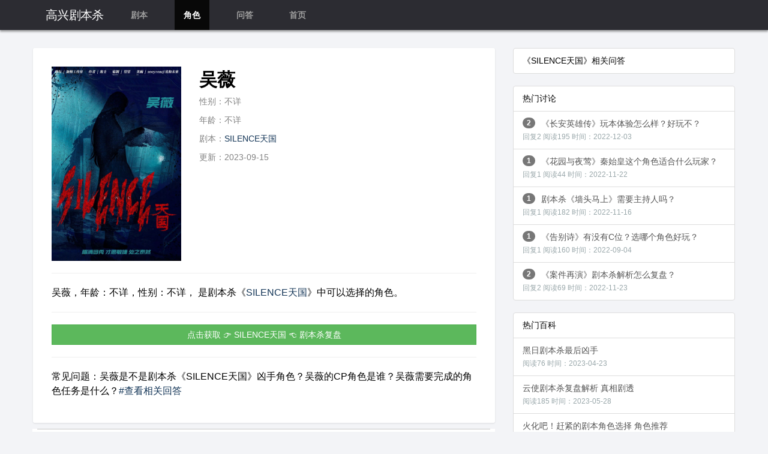

--- FILE ---
content_type: text/html
request_url: http://www.gaoxingti.com/jbs/18165.html
body_size: 5458
content:

<!doctype html>
<html>
<head>
<meta charset="utf-8" />
<meta http-equiv="Content-Language" content="zh-cn">
<meta http-equiv="X-UA-Compatible" content="IE=edge,chrome=1">
<meta name="viewport" content="width=device-width, initial-scale=1,user-scalable=no">
<meta name="applicable-device" content="pc,mobile">
<title>吴薇_SILENCE天国_凶手_任务_CP_情感线_角色海报 - 剧本杀复盘</title>
<meta name="keywords" content="吴薇,SILENCE天国剧本杀角色吴薇,SILENCE天国剧本杀复盘" />
<meta name="description" content="吴薇，年龄：不详，性别：不详， 是剧本杀《SILENCE天国》中可以选择的角色。" />
<link rel="stylesheet" type="text/css" href="https://apps.bdimg.com/libs/bootstrap/3.3.0/css/bootstrap.min.css">
<link rel="stylesheet" type="text/css" href="http://7cdn.zhaoshula.com/gaox/css/wq-style.css" >
<link rel="stylesheet" type="text/css" href="http://7cdn.zhaoshula.com/gaox/css/xgjs.css" >
<link rel="stylesheet" type="text/css" href="https://apps.bdimg.com/libs/fontawesome/4.2.0/css/font-awesome.min.css">
<script type="text/javascript" src="http://7cdn.zhaoshula.com/gaox/css/wq-in.js" autoload="true" core="https://cdn.staticfile.org/jquery/3.5.1/jquery.min.js"></script>
<script src="http://7cdn.zhaoshula.com/gaox/js/lozad.min.js"></script>
<meta name="mobile-agent"  content="format=xhtml; url=http://www.gaoxingti.com/jbs/18165.html" >
<meta name="mobile-agent"  content="format=html5; url=http://www.gaoxingti.com/jbs/18165.html" >
<meta name="mobile-agent" content="format=wml; url=http://www.gaoxingti.com/jbs/18165.html"/>
<link rel="alternate" media="only screen and(max-width: 640px)" href="http://www.gaoxingti.com/jbs/18165.html" >
<link rel="canonical" href="http://www.gaoxingti.com/jbs/18165.html" />
	<meta property="bytedance:published_time" content="2023-09-15T10:21:48+08:00" />
	<meta property="bytedance:lrDate_time" content="2023-09-15T10:21:48+08:00" />
	<meta property="bytedance:updated_time" content="2023-09-15T10:21:48+08:00" />
	<script type="application/ld+json">
	   { 
			"@context": "https://ziyuan.baidu.com/contexts/cambrian.jsonld",
			"@id": "http://www.gaoxingti.com/jbs/18165.html",
			"title": "吴薇_SILENCE天国_凶手_任务_CP_情感线_角色海报 - 剧本杀复盘",
			"images": ["http://zsimg.zhaoshula.com/uploads/jbs3/y1694676105416.jpg"],
			"description": "吴薇，年龄：不详，性别：不详， 是剧本杀《SILENCE天国》中可以选择的角色。",
			"pubDate": "2023-09-15T10:21:48",
			"upDate": "2023-09-15T10:21:48",
			"lrDate": "2023-09-15T10:21:48"
		}
	</script>

</head>
<body>

<nav class="navbar navbar-inverse navbar-fixed-top affix" role="navigation">
    <div class="container">
        <div class="navbar-header">
            
            <a class="navbar-brand" href="http://www.gaoxingti.com/">高兴剧本杀</a>
            <ul class="nav navbar-nav">
                
                <li class="col-md-3 col-xs-4 "><a href="http://www.gaoxingti.com/jbs/" class="font-white">剧本</a></li>
				<li class="col-md-3 col-xs-4 active"><a href="http://www.gaoxingti.com/lib/" class="font-white">角色</a></li>
                <li class="col-md-3 col-xs-4 "><a href="http://www.gaoxingti.com/qa/" class="font-white">问答</a></li>
				<li class="col-md-3 col-xs-0 hidden-xs "><a href="http://www.gaoxingti.com/" class="font-white">首页</a></li>
            </ul>
        </div>
        
    </div>
</nav>        


<div class="container">
<script type="text/javascript" src="http://7cdn.zhaoshula.com/gaox/css/wq-detail.js"></script>



    <div class="row">
        <div class="col-md-8 col-xs-12">

            <div class="whiteBlock">
                <div class="row">
                    <div class="col-md-4 col-xs-6">
                        <img class="img-responsive center-block" src="http://zsimg.zhaoshula.com/uploads/jbs3/y1694676105416.jpg" alt="SILENCE天国剧本杀角色：吴薇" title="SILENCE天国剧本杀角色：吴薇" />
                    </div>
                    <div class="col-md-8 col-xs-6 jstitle">
                        <h1>吴薇</h1>
                        <p class="cus-color-hui">性别：不详</p>
                        <p class="cus-color-hui">年龄：不详</p>
						<p class="cus-color-hui">剧本：<a href="http://www.gaoxingti.com/jbs/2710.html">SILENCE天国</a></p>
                        <p class="cus-color-hui">更新：2023-09-15</p>
						
                    </div>
                </div>
				<hr>
				<div class="jsmiaoshu"><p>吴薇，年龄：不详，性别：不详， 是剧本杀《<a href="http://www.gaoxingti.com/jbs/2710.html">SILENCE天国</a>》中可以选择的角色。</p></div>
                <hr>



                <div class="row">
                    <div class="col-md-12">
                       <a href="http://1017.jbsjx.net/?name=SILENCE天国" class="btn btn-success" style="width: 100%;"  rel="nofollow" >点击获取&nbsp;👉&nbsp;SILENCE天国&nbsp;👈&nbsp;剧本杀复盘</a>
                    </div>
                </div>
                 
				<hr>
				<div class="jsmiaoshu"><p>常见问题：吴薇是不是剧本杀《SILENCE天国》凶手角色？吴薇的CP角色是谁？吴薇需要完成的角色任务是什么？<a href="#xgwt">#查看相关回答</a></p></div>

            </div>




	<section class="M_C" oncontextmenu="return false">
      <div class="M_CA">
         <div class="M_CB">
            <h2 class="M_CC">剧本杀《<a href="http://www.gaoxingti.com/jbs/2710.html">SILENCE天国</a>》全部角色海报</h2>
         </div>
      </div>
      <div>
         <ul class="M_D">
		 	  

					<li class='M_E'><a class='M_EA' href='/jbs/18161.html'><span class='M_EB'><img src='http://7cdn.zhaoshula.com/all/jzz.jpg' data-src='http://zsimg.zhaoshula.com/uploads/jbs3/d1694676082142.jpg' referrerpolicy='no-referrer' alt='余贺' title='《SILENCE天国》角色余贺' ></span></a></li><li class='M_E'><a class='M_EA' href='/jbs/18165.html'><span class='M_EB'><img src='http://7cdn.zhaoshula.com/all/jzz.jpg' data-src='http://zsimg.zhaoshula.com/uploads/jbs3/y1694676105416.jpg' referrerpolicy='no-referrer' alt='吴薇' title='《SILENCE天国》角色吴薇' ></span></a></li><li class='M_E'><a class='M_EA' href='/jbs/18164.html'><span class='M_EB'><img src='http://7cdn.zhaoshula.com/all/jzz.jpg' data-src='http://zsimg.zhaoshula.com/uploads/jbs3/u1694676099352.jpg' referrerpolicy='no-referrer' alt='曼华' title='《SILENCE天国》角色曼华' ></span></a></li><li class='M_E'><a class='M_EA' href='/jbs/18163.html'><span class='M_EB'><img src='http://7cdn.zhaoshula.com/all/jzz.jpg' data-src='http://zsimg.zhaoshula.com/uploads/jbs3/a1694676093575.jpg' referrerpolicy='no-referrer' alt='阑意' title='《SILENCE天国》角色阑意' ></span></a></li><li class='M_E'><a class='M_EA' href='/jbs/18160.html'><span class='M_EB'><img src='http://7cdn.zhaoshula.com/all/jzz.jpg' data-src='http://zsimg.zhaoshula.com/uploads/jbs3/h1694676075808.jpg' referrerpolicy='no-referrer' alt='屠恒' title='《SILENCE天国》角色屠恒' ></span></a></li><li class='M_E'><a class='M_EA' href='/jbs/18162.html'><span class='M_EB'><img src='http://7cdn.zhaoshula.com/all/jzz.jpg' data-src='http://zsimg.zhaoshula.com/uploads/jbs3/k1694676088085.jpg' referrerpolicy='no-referrer' alt='欧石楠' title='《SILENCE天国》角色欧石楠' ></span></a></li>

  
			</ul>
      </div>
   </section>





<div style="margin-bottom: 10px;width: 66.66666667%;"><img src="http://7cdn.zhaoshula.com/bn001.jpg" data-loaded="true" style="width: 150%;"></div>




            <div class="comments" id="xgwt">


					



					<div class='comment'><div class='row cus-margin-bottom-10'><div class='col-md-10 col-xs-10'><a href='http://www.gaoxingti.com/jbs/19052.html' title='SILENCE天国剧本杀复盘解析 真相剧透'><b style='color: #777777;font-size: 16px;'>SILENCE天国剧本杀复盘解析 真相剧透</b></a></div></div><div class='row'><div class='col-md-12 col-xs-12'><div class='comment_content'>《SILENCE天国》剧本杀游戏。它是一款由新蜂工作室发行的硬核、推理、密室、还原、本格类型的剧本杀游戏，适合6名玩家参与，其中3名男性和3名女性。根据参考游戏时长，预计体验时间为4-5小时。
《SI…………</div><div class='comment_createtime cus-color-hui'>阅读10&nbsp;时间：2023-10-08</div></div></div></div><div class='comment'><div class='row cus-margin-bottom-10'><div class='col-md-10 col-xs-10'><a href='http://www.gaoxingti.com/jbs/19051.html' title='SILENCE天国剧本角色分析 好玩的角色'><b style='color: #777777;font-size: 16px;'>SILENCE天国剧本角色分析 好玩的角色</b></a></div></div><div class='row'><div class='col-md-12 col-xs-12'><div class='comment_content'>哇塞！大家好，我是剧本女孩，今天给大家带来的是一款让你根本停不下来的超酷剧本杀游戏——《SILENCE天国》！这个游戏简直就是硬核推理密室的代名词，小伙伴们准备好迎接刺激的挑战了吗？
首先，我们来看看…………</div><div class='comment_createtime cus-color-hui'>阅读120&nbsp;时间：2023-10-08</div></div></div></div><div class='comment'><div class='row cus-margin-bottom-10'><div class='col-md-10 col-xs-10'><a href='http://www.gaoxingti.com/jbs/19050.html' title='剧本杀SILENCE天国案件复盘 剧透答案'><b style='color: #777777;font-size: 16px;'>剧本杀SILENCE天国案件复盘 剧透答案</b></a></div></div><div class='row'><div class='col-md-12 col-xs-12'><div class='comment_content'>哼哼，大家好，我是剧本女孩！今天要给大家带来一款刺激又神秘的剧本杀游戏——《SILENCE天国》。这个案件复盘测评，小编将用口吻鲜明的探险姐妹风格，为大家揭开这个充满推理和硬核要素的密室之谜。
首先，…………</div><div class='comment_createtime cus-color-hui'>阅读142&nbsp;时间：2023-10-08</div></div></div></div>


					
					
            
			



			






            </div>


          

        </div>


        <div class="col-md-4 col-xs-0 hidden-xs">

           

                <div class="list-group" >
                    <li class="list-group-item">《SILENCE天国》相关问答</li>

							
						

						

					



                </div>






			 <div class="list-group" >
                    <li class="list-group-item">热门讨论</li>

							

						<a href='http://www.gaoxingti.com/qa/4203.html' class='list-group-item overflow-hidden' title='《长安英雄传》玩本体验怎么样？好玩不？'><span class='badge' style='float: left;margin-right: 10px;'>2</span>《长安英雄传》玩本体验怎么样？好玩不？<br><span style='font-size: 12px;color: #9aa8ab'>回复2&nbsp;</span><span style='font-size: 12px;color: #9aa8ab'>阅读195&nbsp;</span><span style='font-size: 12px;color: #9aa8ab'>时间：2022-12-03</span></a><a href='http://www.gaoxingti.com/qa/4012.html' class='list-group-item overflow-hidden' title='《花园与夜莺》秦始皇这个角色适合什么玩家？'><span class='badge' style='float: left;margin-right: 10px;'>1</span>《花园与夜莺》秦始皇这个角色适合什么玩家？<br><span style='font-size: 12px;color: #9aa8ab'>回复1&nbsp;</span><span style='font-size: 12px;color: #9aa8ab'>阅读44&nbsp;</span><span style='font-size: 12px;color: #9aa8ab'>时间：2022-11-22</span></a><a href='http://www.gaoxingti.com/qa/3932.html' class='list-group-item overflow-hidden' title='剧本杀《墙头马上》需要主持人吗？'><span class='badge' style='float: left;margin-right: 10px;'>1</span>剧本杀《墙头马上》需要主持人吗？<br><span style='font-size: 12px;color: #9aa8ab'>回复1&nbsp;</span><span style='font-size: 12px;color: #9aa8ab'>阅读182&nbsp;</span><span style='font-size: 12px;color: #9aa8ab'>时间：2022-11-16</span></a><a href='http://www.gaoxingti.com/qa/3825.html' class='list-group-item overflow-hidden' title='《告别诗》有没有C位？选哪个角色好玩？'><span class='badge' style='float: left;margin-right: 10px;'>1</span>《告别诗》有没有C位？选哪个角色好玩？<br><span style='font-size: 12px;color: #9aa8ab'>回复1&nbsp;</span><span style='font-size: 12px;color: #9aa8ab'>阅读160&nbsp;</span><span style='font-size: 12px;color: #9aa8ab'>时间：2022-09-04</span></a><a href='http://www.gaoxingti.com/qa/4081.html' class='list-group-item overflow-hidden' title='《案件再演》剧本杀解析怎么复盘？'><span class='badge' style='float: left;margin-right: 10px;'>2</span>《案件再演》剧本杀解析怎么复盘？<br><span style='font-size: 12px;color: #9aa8ab'>回复2&nbsp;</span><span style='font-size: 12px;color: #9aa8ab'>阅读69&nbsp;</span><span style='font-size: 12px;color: #9aa8ab'>时间：2022-11-23</span></a>

					



                </div>
				<div class="list-group" >
                    <li class="list-group-item">热门百科</li>

							

						<a href='http://www.gaoxingti.com/jbs/13215.html' class='list-group-item overflow-hidden' title='黑日剧本杀最后凶手'>黑日剧本杀最后凶手<br><span style='font-size: 12px;color: #9aa8ab'>阅读76&nbsp;</span><span style='font-size: 12px;color: #9aa8ab'>时间：2023-04-23</span></a><a href='http://www.gaoxingti.com/jbs/14456.html' class='list-group-item overflow-hidden' title='云使剧本杀复盘解析 真相剧透'>云使剧本杀复盘解析 真相剧透<br><span style='font-size: 12px;color: #9aa8ab'>阅读185&nbsp;</span><span style='font-size: 12px;color: #9aa8ab'>时间：2023-05-28</span></a><a href='http://www.gaoxingti.com/jbs/16060.html' class='list-group-item overflow-hidden' title='火化吧！赶紧的剧本角色选择 角色推荐'>火化吧！赶紧的剧本角色选择 角色推荐<br><span style='font-size: 12px;color: #9aa8ab'>阅读25&nbsp;</span><span style='font-size: 12px;color: #9aa8ab'>时间：2023-07-10</span></a><a href='http://www.gaoxingti.com/jbs/18877.html' class='list-group-item overflow-hidden' title='剧本杀赌技奇谈值得玩吗 角色推荐'>剧本杀赌技奇谈值得玩吗 角色推荐<br><span style='font-size: 12px;color: #9aa8ab'>阅读33&nbsp;</span><span style='font-size: 12px;color: #9aa8ab'>时间：2023-09-24</span></a><a href='http://www.gaoxingti.com/jbs/19034.html' class='list-group-item overflow-hidden' title='剧本杀宫心计有边缘角色吗'>剧本杀宫心计有边缘角色吗<br><span style='font-size: 12px;color: #9aa8ab'>阅读62&nbsp;</span><span style='font-size: 12px;color: #9aa8ab'>时间：2023-10-07</span></a><a href='http://www.gaoxingti.com/jbs/16286.html' class='list-group-item overflow-hidden' title='十万个小妖怪全书之牙牙公寓剧本杀凶手是谁？怎么盘'>十万个小妖怪全书之牙牙公寓剧本杀凶手是谁？怎么盘<br><span style='font-size: 12px;color: #9aa8ab'>阅读163&nbsp;</span><span style='font-size: 12px;color: #9aa8ab'>时间：2023-07-19</span></a><a href='http://www.gaoxingti.com/jbs/16355.html' class='list-group-item overflow-hidden' title='剧本杀海的牙齿，神的骨头有边缘角色吗'>剧本杀海的牙齿，神的骨头有边缘角色吗<br><span style='font-size: 12px;color: #9aa8ab'>阅读41&nbsp;</span><span style='font-size: 12px;color: #9aa8ab'>时间：2023-07-22</span></a><a href='http://www.gaoxingti.com/jbs/14411.html' class='list-group-item overflow-hidden' title='1946谍影之重庆迷雾剧本杀剧透答案+解析'>1946谍影之重庆迷雾剧本杀剧透答案+解析<br><span style='font-size: 12px;color: #9aa8ab'>阅读25&nbsp;</span><span style='font-size: 12px;color: #9aa8ab'>时间：2023-05-25</span></a><a href='http://www.gaoxingti.com/jbs/16420.html' class='list-group-item overflow-hidden' title='鲸鱼马戏团剧本杀凶手是谁？怎么盘'>鲸鱼马戏团剧本杀凶手是谁？怎么盘<br><span style='font-size: 12px;color: #9aa8ab'>阅读49&nbsp;</span><span style='font-size: 12px;color: #9aa8ab'>时间：2023-07-27</span></a>

					



                </div>





    </div> 
	</div>







        </div>
<div class="rollto" style="display: none;"><a href="javascript:;"></a></div>
	<div style="display:none;">
	<script type="text/javascript" src="http://7cdn.zhaoshula.com/gaox/js/tongji.js"></script>
	</div>



<footer role="contentinfo">
    
                <div class="footer_link" style=" margin-left: 10px;margin-right: 10px;"><span style="color:#ffcaca;">最新剧本：</span>
                    <a href="/jbs/18704.html" title="福尔摩尸的推理简餐">福尔摩尸的推理简餐&nbsp;</a><a href="/jbs/18703.html" title="西游释厄传Ⅱ">西游释厄传Ⅱ&nbsp;</a><a href="/jbs/18702.html" title="人皇歌">人皇歌&nbsp;</a><a href="/jbs/18701.html" title="云端之下">云端之下&nbsp;</a><a href="/jbs/18700.html" title="OSAKA绚丽之夜">OSAKA绚丽之夜&nbsp;</a><a href="/jbs/18699.html" title="彼岸有神低语">彼岸有神低语&nbsp;</a><a href="/jbs/18698.html" title="唯我独尊">唯我独尊&nbsp;</a><a href="/jbs/18697.html" title="熵增·起源之塔">熵增·起源之塔&nbsp;</a><a href="/jbs/18601.html" title="月光岛连环杀人事件">月光岛连环杀人事件&nbsp;</a><a href="/jbs/18600.html" title="得离特事务所">得离特事务所&nbsp;</a><a href="/jbs/18331.html" title="征服者：金雀花王朝">征服者：金雀花王朝&nbsp;</a><a href="/jbs/18330.html" title="枯荣">枯荣&nbsp;</a><a href="/jbs/18329.html" title="梧桐·相见欢">梧桐·相见欢&nbsp;</a><a href="/jbs/18328.html" title="谜案集·一叶障木">谜案集·一叶障木&nbsp;</a><a href="/jbs/18327.html" title="无双(8人)">无双(8人)&nbsp;</a>					
				</div>
				<div class="footer_link" style=" margin-left: 10px;margin-right: 10px;"><span style="color:#ffcaca;">最新角色：</span>
                    <a href="/jbs/18993.html" title="陈均梦">陈均梦&nbsp;</a><a href="/jbs/18992.html" title="陈安巧">陈安巧&nbsp;</a><a href="/jbs/18991.html" title="方医生">方医生&nbsp;</a><a href="/jbs/18990.html" title="贵叔">贵叔&nbsp;</a><a href="/jbs/18989.html" title="红夫人">红夫人&nbsp;</a><a href="/jbs/18988.html" title="胡人玉">胡人玉&nbsp;</a><a href="/jbs/18987.html" title="姚仲羲">姚仲羲&nbsp;</a><a href="/jbs/18986.html" title="虞医师">虞医师&nbsp;</a><a href="/jbs/18985.html" title="云凌">云凌&nbsp;</a><a href="/jbs/18984.html" title="朱迪">朱迪&nbsp;</a><a href="/jbs/18983.html" title="纪萍">纪萍&nbsp;</a><a href="/jbs/18982.html" title="何丁">何丁&nbsp;</a><a href="/jbs/18981.html" title="尤蔡花">尤蔡花&nbsp;</a><a href="/jbs/18980.html" title="许愿">许愿&nbsp;</a><a href="/jbs/18979.html" title="陆清水">陆清水&nbsp;</a>				
				</div>
    
    <div class="container">
        <div class="row">
            <div class="col-sm-12">
                <p>Copyright © 2018-2022 www.gaoxingti.com All Rights Reversed.</p>
                <p><a href="http://www.gaoxingti.com/msitemap/sitemap_mip_1.xml" target="_blank" title="网站地图">Sitemap</a>-
        <a href="http://www.gaoxingti.com/msitemap/bdsitemap_1.xml" target="_blank" title="谷歌地图">google</a>-
		<a href="http://www.gaoxingti.com/msitemap/sitemap_sm_1.xml" target="_blank" title="神马地图">SMmap</a>-&nbsp;<a href="https://beian.miit.gov.cn/" rel="nofollow" target="_blank" title="备案号">湘ICP备2022026616号-1</a></p>
            </div>
        </div>
    </div>
</footer>




	<script type="text/javascript">
const observer = lozad('img');
observer.observe();
$(function() {$("#historys").html(historys());});
(function(){
if($(".input").val()!='') $('.clear').show();
$('.clear').click(function(){$('.input').val('');$(this).hide();$(".input").focus();});
$(".input").bind("input propertychange",function(event){
$('.clear').show();
if($(".input").val()=='') $('.clear').hide();
});
})();
</script>

    </body>
</html>


--- FILE ---
content_type: text/css
request_url: http://7cdn.zhaoshula.com/gaox/css/wq-style.css
body_size: 6320
content:


html { font-size: 100%; overflow-y: scroll; -webkit-text-size-adjust: 100%; -ms-text-size-adjust: 100%; }

body {
    font: 14px/1.5 Microsoft YaHei, arial, 'Hiragino Sans GB';
    color: #000;
    background-color: #f3f4f7; /*f6f6f6*/
    /*min-width: 1000px;*/
    padding-top: 80px; /*因为顶部有50的固定高度*/
    overflow-x: hidden;
    max-width: 100%;
}

/*body, button, input, select, textarea { font-family: sans-serif ; color: #444444; }*/
a{color: #123456;}
a:link,a:visited,a:hover, a:active {text-decoration:none;}
/*a:hover {color: rgba(24,131,196,0.9);color: #1883c4\9;}*/
/*:focus {outline: 0;}*/
/*a:hover, a:active { outline: 0; }*/
/*a:hover, a:active, a{-webkit-transition-duration: 200ms;-webkit-transition-property: all, background;-webkit-transition-timing-function: ease;-moz-transition-duration: 200ms;-moz-transition-property: all, background;-moz-transition-timing-function: ease;-o-transition-duration: 200ms;-o-transition-property: all, background;-o-transition-timing-function: ease;}*/
/*.m200{-webkit-transition-duration: 200ms;-webkit-transition-property: all, background;-webkit-transition-timing-function: ease;-moz-transition-duration: 200ms;-moz-transition-property: all, background;-moz-transition-timing-function: ease;-o-transition-duration: 200ms;-o-transition-property: all, background;-o-transition-timing-function: ease;}*/

/*ol, ul ,li {list-style: none;}*/
/*ol, ul, li, div, span, p, td{word-break: break-all; word-wrap: break-word;}*/
/*img { border: 0; -ms-interpolation-mode: bicubic; vertical-align: middle; }*/


.img:hover{filter:alpha(opacity=90);opacity: 0.90;}
.authicon{margin-right: 5px;vertical-align: middle;}
.a-input{margin-right: 5px;vertical-align: -2px;}
.a-ie{*vertical-align: 0px;*vertical-align:middle;}

/**
 * 导航栏
 */
.nav{
    font-weight: bold;
    /*margin-left: 100px;*/
    float:left;
}
.nav-a{display:block;padding:4px;line-height:20px;font-size: 12px;border-bottom: 1px solid #e6e6e6;}
.nav-a:hover{background-color: #fff;color: #444;}
.nav li:hover, .home .home, .feeling .feeling, .discovery .discovery, .thinking .thinking, .group .group{
    background-size: cover;
    _background-position: center bottom;
    _background-repeat: no-repeat;
}
/*.nav li{padding:0px 18px;float:left;line-height: 33px;}*/
/*.navbar-right li{padding:0px;}*/


.navbar .navbar-brand {
    position: relative;
    background-size: 24px 24px;
    background-repeat: no-repeat;
    background-position: left 50%;
    padding-left: 36px;
    font-size: 20px;
    letter-spacing: -0.04rem;
    color: white;
    min-height: 50px;
    padding-top: 15px;
    line-height: 20px;
}


/*导航栏带灰色*/
.navbar-inverse {
    background: #2C2C32;
    border: none;
    margin-bottom: 0;
}
/*导航栏下方阴影*/
.navbar-inverse.navbar-fixed-top.affix::before {
    opacity: 1;
}
.navbar-inverse.navbar-fixed-top::before {
    content: '';
    display: block;
    height: 100%;
    width: 100%;
    position: absolute;
    top: 0;
    left: 0;
    opacity: 0;
    -webkit-box-shadow: 0px 3px 3px 0px rgba(0,0,0,0.33);
    -moz-box-shadow: 0px 3px 3px 0px rgba(0,0,0,0.33);
    box-shadow: 0px 3px 3px 0px rgba(0,0,0,0.33);
    transition: all 0.2s ease-out;
}


/**
 * 页脚
 */
footer {
    text-align: center;
    background-color: #333;
    font-size: 12px;
    color: white;
    padding: 20px 0;
    /*position: absolute;*/
    left: 0;
    bottom: 0;
    width: 100%;
}
footer a {
    color: #e0e0e0;
}


/*html, div, span, a, img,dl, dt, dd, ol, ul, li, p,*/
/*table, tbody, tr, th, td{*/
    /*margin: 0;padding: 0;border: 0;outline: 0;font-weight: inherit;font-style: inherit;font-size: 100%;font-family: inherit;vertical-align: baseline;*/
/*}*/


.p9{font-size:9px;}
.p10{font-size:10px;}
.p12{font-size:12px;}
.p13{font-size:13px;}
.p14{font-size:14px;}
.p16{font-size:16px;}
.p18{font-size:18px;}
.p20{font-size:20px;}
.h22{line-height:22px;}
.font-song{font-family: Arial, Helvetica, sans-serif;}
a.font-black,.font-black{color:#000;}
a.font-og,.font-og{ color:#F60}
a.font-blue,.font-blue{color:#1883c4}
a.font-red,.font-red{ color:#cc0000}
a.font-gray,.font-gray{color:#999;}
a.font-green,.font-green{color:green;}
a.font-zong,.font-zong{color:#915833;}
a.font-white,.font-white{color:#FFF;}
a.font-yellow,.font-yellow{color:#f1b823;}
a.font-bd-green,.font-bd-green{ color:#afb747}
a.font-ice-blue,.font-ice-blue{color:#7ec8ef}
a.font-silvery,.font-silvery{color:#9aa8ab;}
.margin-20{margin:20px 0;}
.margin-10{margin:10px 0;}
.text-right{text-align: right;}
.text-center{text-align:center;}
.text-fa{border-radius: 3px;border: 1px solid #e6e6e6;margin-bottom: 8px;display:block;padding:2px;}
.text-fa:hover{border: 1px solid #4891dc;}
.text-fa textarea{width:98%;border: 1px solid #fff;min-height: 20px;}
.prompt-yellow, .prompt-green{height: 27px;padding-left: 30px;line-height: 27px;background-image: url(../images/prompt-yellow.png);background-repeat: no-repeat;background-position: left top;	position: absolute;display: block;margin-left:525px;*margin-left:450px;}
.prompt-yellow .prompt-right,.prompt-green .prompt-right{background-image: url(../images/prompt-yellow.png);background-repeat: no-repeat;background-position: right bottom;padding-right: 10px;line-height: 27px;height: 27px;display: inline-block;color:#fff;}
.prompt-green{background-image: url(../images/prompt-green.png);}
.prompt-green .prompt-right{background-image: url(../images/prompt-green.png);}


.content{
     width: 1024px;
     height: auto;
     margin:0 auto;
    /*padding-top: 50px;*/
     z-index: 1;
     /*_padding-top: 35px;*/
     font: 12px/1.5 Microsoft YaHei, arial;
     min-height: 400px;
}

.ctlgInf{
    line-height: 2;
    font-size: 12px;
    overflow: hidden;
}
.onOff-btn { display: inline-block; padding: 0px 10px; height: 20px; border:1px solid #ddd; border-radius: 3px; line-height: 20px; cursor: pointer;}


.bookBaseInfo{
    float: left;
    width: 100%;
}
.bookBaseInfo_pic{
    float: left;
}
.bookBaseInfo_info{
    float: left;
    /*margin-left: 10px;*/
}
.bookBaseInfo_tags{
    float: left;
    /*margin-left: 50px;*/
}
.bookBaseInfo_point .scoreRate{
    height: 10px;
    /*float: left;*/
    margin: 1px 4px;
    background: #ffd596 none repeat scroll 0 0;
}


/*border-top*/
.border-top{
    border-top: 2px #ebebeb dotted;
}

.border-green{
    border: #4c7f50 1px dotted;
}



/*font-size*/
.font-size-12{
    font-size: 12px;
}
.font-size-14{
    font-size: 14px;
}



.backgroud-color-f4f7f4{
    background-color: #f4f7f4;
}

/*padding*/
.padding-10{
    padding: 10px;
}
.padding-20{
    padding: 20px;
}
.padding-left-0{
    padding-left: 0px;
}

.padding-right-0{
    padding-right: 0px;
}

/*padding-top-10*/
.padding-top-10{
    padding-top: 10px;
}

/*padding-bottom-10*/
.padding-bottom-10{
    padding-bottom: 10px;
}

.margin-left-1{
    margin-left: 1px;
}
.margin-right-1{
    margin-right: 1px;
}
.margin-bottom-20{
    margin-bottom: 20px;
}

/*color-999999*/
.color-999999{
    color: #999999;
}

.color-848484{
    color: #848484;
}

.color-hui{
    color: #9aa8ab;
}

/*overflow-hidden*/
.overflow-hidden{
    overflow:hidden;
    white-space:nowrap;
    text-overflow:ellipsis;
}


/**
* 书评列表
*/
.book_comment{
    margin-top: 20px;
}
.book_comment .book_comment_item{
    border-top: 2px #ebebeb dotted;
    padding: 10px 0px 10px 0px;
    width: 100%;
    /*height: 70px;*/ /*隐藏评论多出的地方*/
    overflow-y: hidden;
}
.book_comment .book_comment_item .book_comment_left{
    float: left;
}
.book_comment .book_comment_item .book_comment_right{
    float:left;
    margin-left: 10px;
    width: 90%;
    color:#999999;
    font-size: 12px;
}
.book_comment_content{
    color: #666666;
    word-break:break-all;  /*针对纯英文字母不换行的问题*/
}

/*评论块2021*/
.comment{
    padding: 30px;
    background: #fff;
    margin-bottom: 10px;
    position: relative;
    overflow: hidden;

    /*边框阴影*/
    border: 1px solid;
    border-color: transparent;
    border-radius: 3px;
    box-shadow: 0 1px 3px rgb(18 18 18 / 10%);
}
.comment_content{
    line-height: 2em;
    color: #333;
    font-size: 15px;
}
.comment_content a{
    color: #3d9bf9;
}
.comment_createtime{
    padding: 10px 0 10px;
}

/*列表2021*/
.object{
    padding: 2%;
    background: #fff;
    margin-bottom: 10px;
    position: relative;
    overflow: hidden;

    /*边框阴影*/
    border: 1px solid;
    border-color: transparent;
    border-radius: 3px;
    box-shadow: 0 1px 3px rgb(18 18 18 / 10%);
}
.object .object_title{
    font-size: 18px;
    font-weight: 700;
    padding: 10px 0;
}
.object .object_item{
    color: #888;
    overflow: hidden;
    white-space: nowrap;
}

/**
* 回复列表
*/
.comment_reply{
    margin-top: 20px;
}
.comment_reply .comment_reply_item{
    border-top: #4c7f50 1px dotted;
    padding: 20px;
    width: 100%;
    overflow-y: hidden;
    background-color: #f4f7f4;
    margin-bottom: 10px;
    font-size: 12px;
    color: #848484;
}
.comment_reply .comment_reply_item .comment_reply_left{
    float: left;
}
.comment_reply .comment_reply_item .comment_reply_middle{
    float:left;
    margin-left: 10px;
    width: 80%;
}
.comment_reply .comment_reply_item .comment_reply_right {
    float: right;
    color:#ababab;
    font-size: 12px;
}

/*回复里的作者*/
.reply_zz{
    margin-left: 4px;
    padding: 0 2px;
    font-size: 12px;
    font-weight: normal;
    color: #ec7259;
    border: 1px solid #ec7259;
    border-radius: 4px;
}



/*评分图片*/
.rate{
    background:-webkit-image-set(url(../img/rate.png) 1x, url(../img/rate.png) 2x) no-repeat;
    width:55px;
    height: 11px;
    margin:0 3px 0 0;
    display: inline-block;
    background-size: 100%;
}
.rate0{
    background-position:0 -110px;
}
.rate1{
    background-position:0 -99px;
}
.rate2{
    background-position:0 -88px;
}
.rate3{
    background-position:0 -77px;
}
.rate4{
    background-position:0 -66px;
}
.rate5{
    background-position:0 -55px;
}
.rate6{
    background-position:0 -44px;
}
.rate7{
    background-position:0 -33px;
}
.rate8{
    background-position:0 -22px;
}
.rate9{
    background-position:0 -11px;
}
.rate10{
    background-position:0 0px;
}

.ratebig{
    background:-webkit-image-set(url(../img/ratebig.png) 1x, url(../img/ratebig.png) 2x) no-repeat;
    width:75px;
    height: 15px;
    margin:0 3px 0 0;
    display: inline-block;
    background-size: 100%;
}
.ratebig0{
    background-position:0 -150px;
}
.ratebig1{
    background-position:0 -145px;
}
.ratebig2{
    background-position:0 -130px;
}
.ratebig3{
    background-position:0 -105px;
}
.ratebig4{
    background-position:0 -90px;
}
.ratebig5{
    background-position:0 -75px;
}
.ratebig6{
    background-position:0 -60px;
}
.ratebig7{
    background-position:0 -45px;
}
.ratebig8{
    background-position:0 -30px;
}
.ratebig9{
    background-position:0 -15px;
}
.ratebig10{
    background-position:0 0px;
}

/*
*分页样式
*庞振华(20130805)
*/
.pager{
    /*width:480px;*/
    /*padding-top:20px;*/
    /*padding-bottom:20px;*/
    clear:both;
    overflow:hidden;
    margin-left: auto;
    margin-right: auto;
}
.z_page {
    border: 1px solid #B4B4B4;
    height: 23px;
    line-height: 23px;
    margin: 0 1px;
    padding: 0 9px;
    text-align: center;
}
.curyema {
    background: none repeat scroll 0 0 #00000070;
    border: 1px solid #B4B4B4;
    color: #FFFFFF;
    height: 23px;
    line-height: 23px;
    margin: 0 1px;
    padding: 0 9px;
    text-align: center;
}
/*.pager a {*/
/*    border: 1px solid #EEEEEE;*/
/*    float: left;*/
/*    height: 23px;*/
/*    line-height: 23px;*/
/*    margin: 0 1px;*/
/*    padding: 0 9px;*/
/*    text-align: center;*/
/*    margin-bottom: 10px;*/
/*}*/
.page button{
    border: 1px solid #EEEEEE;
    float: left;
    height: 23px;
    line-height: 23px;
    margin: 0 1px;
    padding: 0 9px;
    text-align: center;
    margin-bottom: 10px;
}
.pager .noClick{
    background: none repeat scroll 0 0 #EEEEEE;
}
/*分页样式结束*/




/*只是白色背景*/
.whiteBackgroud{
    background: #fff;
}

/*白色块包含内距*/
.whiteBlock{
    padding: 30px;
    background: #fff;
    margin-bottom: 10px;
    /*margin-top: 35px;*/
    position: relative;
    overflow: hidden;;
    /*border: 1px solid rgba(232,232,232,1);*/

    /*边框阴影*/
    border: 1px solid;
    border-color: transparent;
    border-radius: 3px;
    box-shadow: 0 1px 3px rgb(18 18 18 / 10%);
}
/*白色区块标题*/
.whiteBlock_header{
    padding-bottom: 10px;
    font-size: 24px;
    color: #333;
    display: -webkit-box;
    display: -ms-flexbox;
    display: flex;
    font-weight: bold;
    -webkit-box-align: center;
    -ms-flex-align: center;
    align-items: center;
}

/*小白色块包含内距*/
.whiteBlockSmall{
    padding: 10px 20px;
    background: #fff;
    margin-bottom: 10px;
    /*margin-top: 35px;*/
    position: relative;
    overflow: hidden;
    /*border: 1px solid rgba(232,232,232,1);*/
}


/**
*重写bootstrap模态框的头部颜色
*/
.modal-header {
    background-color: #f3f3f3;
    overflow: hidden;
    border-top-left-radius: 6px;
    border-top-right-radius: 6px;
}






/**
* 用户中心导航
*/
.subNavBox{background-color: #293038;font-size: 14px;}
.sBox ul{padding:0px;position: relative;margin:0px;}
.sBox ul li{ list-style-type:none; position:relative;
    height:80px;
    padding:20px;
    border-bottom: 1px solid #555555;
}
.sBox ul li a{display: block;width: 100%;height: 40px;line-height: 40px;overflow: hidden; text-decoration:none; color:#FFF;}
/*左侧导航选中样式*/
.sBox ul .active{background-color:#09C;}
.sBox ul li .showtitle{ text-align:center; line-height:40px; position:absolute; z-index:100; background-color:#545f71; left:55px; padding:0px 10px 0px 10px; color:#FFF; min-width:100px; display:none;}
.sBox .sublist-icon{width:48px;text-align:center;}
.account-basic{border-bottom:1px dashed #dedede;padding:20px 0;/*margin:0 20px;*/padding-left: 20px;}
.account-basic dt{width:105px;}
/*.account-basic dd p{line-height:32px;}*/
.account-head{width:105px;height:105px;}
.margin-left{margin-left:10px;}
.margin-large-left{margin-left:30px;}
.accound-bund {padding: 0px;list-style:none;}
.accound-bund i{font-size: 16px;margin-right: 5px;margin-top: 2px;color: #44b333;}
.accound-bund li{border-bottom:1px dashed #dedede;padding:30px 20px;font-size: 12px;letter-spacing: 1px;line-height:20px;}
.accound-bund span{float:left;display: block;line-height:20px;}
.accound-bund .text-green-deep{color:#44b333;}
.accound-bund .text-yellow-deep{color:#ffa200;}
.bund-class{margin-right:25px;}

/**
* 用户中心导航结束
*/




/**
* 通用弹出登陆界面
*/
.more-login-area {
    margin-top: 30px;
    margin-bottom: 25px;
    border-bottom: 1px solid #eee;
    position: relative;
    color: #777;
    text-align: center;
}
.form-signin {
    max-width: 330px;
    padding: 15px;
    margin: 0 auto;
}
.form-signin .form-signin-heading,
.form-signin .checkbox {
    margin-bottom: 10px;
}
.form-signin .checkbox {
    font-weight: normal;
}
.form-signin .form-control {
    margin-bottom: 10px;
    position: relative;
    height: auto;
    -webkit-box-sizing: border-box;
    -moz-box-sizing: border-box;
    box-sizing: border-box;
    padding: 10px;
    font-size: 16px;
}
.form-signin .form-control:focus {
    z-index: 2;
}
.form-signin input[type="email"] {
    border-bottom-right-radius: 0;
    border-bottom-left-radius: 0;
}
.form-signin input[type="password"] {
    border-top-left-radius: 0;
    border-top-right-radius: 0;
}



/*singin*/
.ico{
    display: inline-block;
    margin-right: 7px;
    vertical-align: bottom;
}
.sprite-global-icon-qq-gray {
    background-position: -60px 0;
    width: 20px;
    height: 18px;
    background-image: url("../img/ico_thridpart.png");
    background-repeat: no-repeat;
}
.sprite-global-icon-wechat-gray {
    background-position: -22px -30px;
    width: 20px;
    height: 18px;
    background-image: url("../img/ico_thridpart.png");
    background-repeat: no-repeat;
}

.icon-passport-qq{
    display: inline-block;
    background-image: url("https://images.weserv.nl/?url=https://photogz.photo.store.qq.com/psc?/8edcb326-e73a-4e4c-804b-1580159bf4a9/ibw3PBAeGGFcX*BnzIQux51HnlvTOyMlkAlL4q7bJPm3RBj1UIkjwGkjFT4h3kD4kGgyC9nQyVHw0Q.yBAWr5Q!!/m&bo=bAE4AGwBOAARADc!&rf=mood_app");
    background-repeat: no-repeat;
    width: 28px;
    height: 28px;
    vertical-align: middle;
    -moz-background-size: auto 56px;
    -o-background-size: auto 56px;
    -webkit-background-size: auto 56px;
    background-size: auto 56px;
    background-position: -84px -28px;
}

.icon-passport-weixin{
    display: inline-block;
    background-image: url("https://images.weserv.nl/?url=https://photogz.photo.store.qq.com/psc?/8edcb326-e73a-4e4c-804b-1580159bf4a9/ibw3PBAeGGFcX*BnzIQux51HnlvTOyMlkAlL4q7bJPm3RBj1UIkjwGkjFT4h3kD4kGgyC9nQyVHw0Q.yBAWr5Q!!/m&bo=bAE4AGwBOAARADc!&rf=mood_app");
    background-repeat: no-repeat;
    width: 28px;
    height: 28px;
    vertical-align: middle;
    -moz-background-size: auto 56px;
    -o-background-size: auto 56px;
    -webkit-background-size: auto 56px;
    background-size: auto 56px;
    background-position: -252px -28px;
}
/**
* 登陆界面结束
*/


/**
* 重写bootstrap的btn 不要圆角
*/
.btn{
    border-radius: 0px;
}

/**
* 重写bootstrap的input输入框 不要圆角
*/
.form-control{
    border-radius: 0px;
}

/**
 * 重写bootstrap的css  减少whiteblank里的顶部过高
 */
.page-header {
    margin: 20px 0 20px;
}

/**
 * 已赞图标
 */
.glyphicon-thumbs-yes{
    width: 10px;
    height: 10px;
    background: url("../img/glyphicon-thumbs-yes.png");
    background-size: 10px;
}



/**
 * 网页分享
 */
.share-button-style {
    zoom: 1;
}
.share-button-style a, .share-button-style .bds_more {
    float: left;
    font-size: 12px;
    padding-left: 17px;
    line-height: 16px;
    height: 16px;
    background-image: url(../img/icons_share.png);
    _background-image: url(../img/icons_share.png);
    background-repeat: no-repeat;
    cursor: pointer;
    margin: 6px 6px 6px 0;
    color: #999;
}
.share-button-style:after {
    content: ".";
    visibility: hidden;
    display: block;
    height: 0;
    clear: both;
}
.share-button-style .bds_more {
    color: #333;
    float: left;
}
.share-button-style .bds_qzone {
    background-position: 0 -52px;
}
.share-button-style .bds_tsina {
    background-position: 0 -104px;
}
.share-button-style .bds_sqq {
    background-position: 0 -2652px;
}
.share-button-style .bds_tieba {
    background-position: 0 -728px;
}

/*文章列表*/
.articlie-list-right-title{
    font-size: 18px;
    font-weight: 700;
    line-height: 1.5;
}
.articlie-list-right-summary{
    font-size: 13px;
    color: #999;
    line-height: 24px;
}
.articlie-list-right-count{
    font-size: 12px;
    font-weight: 400;
    color: #999;
    line-height: 20px;
}

/*全局正文*/
.articleContent{
    font-size: 16px;
    line-height: 1.7;
    color:#555555;
}
.articleContent a {
    color: #3d9bf9;
}
.articleContent img{max-width:100%;height: auto;}




/*跟帖相关*/
.floor, .ib  {width:500px; margin:0 auto;}
.ib {text-align:center;}
.flooradd {border:1px solid #e8dfdf; background-color:#FFE; margin-bottom:3px; padding:5px; overflow:hidden;color:#909090;}
.floortext {float:left;margin:3px 8px 0px 8px;line-height:32px;}
.floortittle {float:left; color:#1E50A2;}
.floornum {float:right; color:#1E50A2;}
.flooradd .book_comment_right{display:none;}
.btn_reply_reply{cursor: pointer;}
.btn_agree_reply{cursor: pointer;}
.floor_item{min-height: 50px;}



/*图书目录*/
pre{
    display: block;
    padding: 9.5px;
    margin: 0 0 10px;
    font-size: 13px;
    line-height: 1.42857143;
    color: #333;
    word-break: break-all;
    word-wrap: break-word;
    background-color: #f5f5f5;
    border: 0px solid #ccc;
    /* border-radius: 4px; */
}


/*ckeditor5默认编辑器的高度*/
.ck-editor__editable {
        min-height: 200px;
}

/*评分星星*/
.rating span {
    position: relative;
    display: inline-block;
    width: 20px;
    height: 20px;
    overflow: hidden;
    cursor: pointer;
}
.rating span .unstar {
    position: absolute;
    width: 20px;
    height: 20px;
    /*background: url("/image/rate_unstar.png");*/
    background-size: cover;
}
.rating span .star {
    position: absolute;
    width: 20px;
    height: 20px;
    /*background: url("/image/rate_unstar.png");*/
    background-size: cover;
}

/*阅读全文按钮*/
.read_all_box {
    position: relative;
    z-index: 999;
    padding: 0 0 25px;
    margin-top: -200px;
    text-align: center;
}
.read_all_box .read_all_mask {height: 200px;background: -moz-linear-gradient(bottom,rgba(255,255,255,0.1),rgba(255,255,255,0));background: -webkit-gradient(linear,0 top,0 bottom,from(rgba(255,255,255,0)),to(#fff));background: -o-linear-gradient(bottom,rgba(255,255,255,0.1),rgba(255,255,255,0))}
.read_all_btn{
    cursor:pointer;
    font-size: 16px;
    background: #fff;
    border-radius: 4px;
    border: 1px solid #428bca;
    line-height: 30px;
    padding:5px 50px;
}
.read_all_btn:hover{background:#428bca;color:#fff;}


/*自定义margin*/
.cus-margin-bottom-10{
    margin-bottom: 10px;
}
.cus-margin-left-10{
    margin-left: 10px;
}

/*自定义字体颜色*/
.cus-color-hui{
    color: #828282;
}

/**
 * 空白块
 */
.blank10 {
    clear: both;
    font-size: 1px;
    overflow: hidden;
    height: 10px;
}


/**
 * 右下回顶部
 */
.rollto {
    position: fixed;
    right: 20px;
    bottom: 20px;
    z-index: 999;
    display: none;
}
.rollto a {
    overflow: hidden;
    display: block;
    width: 50px;
    height: 50px;
    /*background: url(/image/backtop.png) no-repeat 0 0;*/
    text-indent: -999px;
}

/**
 * no-more-data
 */
.no-more-data{
    color: #8D8D8D;
    text-align:center;
}

/*为了移动端两边不要有距离*/
.container {
     padding-right: 0px !important;
     padding-left: 0px !important;
    margin-right: auto;
    margin-left: auto;
}

.display-none{
    display: none;
}

.overflow-hidden{
    overflow:hidden;
    white-space:nowrap;
    text-overflow:ellipsis;
}

.cursor-pointer{
    cursor: pointer;
}

.s91Pv p{
	font-size: .9rem;
    line-height: 2.2rem;
    margin-bottom: .24rem;
    margin-top: .24rem;
    padding-left: 10px;
	}
	.gxjbs_w img{
	width: 100%;
    height: auto;
	}
    .gxjbs_w h2{
	font-size: 17px;
    color: #ff9900;
    text-align: center;
    font-weight: 700;
	}
	
	.nmdddf {
	    margin-bottom: 10px;
	    padding: 0px 10px 0px 10px;
	    
	}
	.nmdddfbtn {
	background-color: #000000;
    border: 1px solid #000000;
    color: #FFFFFF;
	width: 100%;
	text-align: center;
	font-size: 17px;
	}

--- FILE ---
content_type: text/css
request_url: http://7cdn.zhaoshula.com/gaox/css/xgjs.css
body_size: 616
content:
.M_C {
margin: 0 auto;
background: #fff;
margin-bottom: 10px;
}
.M_C .M_CA {
    position: relative;
    margin: 0;
    padding: 0 8px;
}
.M_C .M_CB {
    padding: 7px 0 6px;
    background-image: -webkit-linear-gradient(top,#c5c5c5,#c5c5c5 50%,#fff 50%);
    background-image: linear-gradient(to bottom,#c5c5c5,#c5c5c5 50%,#fff 50%);
    background-size: 200% 1px;
    background-repeat: no-repeat;
    background-position: top;
}
.M_C{
    font-size: 18px;
    font-weight: 400;
    margin-left: -1px;
    padding: 0;
}
.M_CC{
	font-size: 16px;
    font-weight: 300;
    margin-left: -1px;
    margin-top: 10px;
}
.M_D {
    padding: 0 4px;
    margin: 0;
    font-size: 0;
    letter-spacing: -4px;
    width: 100%;
}
.M_E {
    display: inline-block;
    width: 25%;
    margin-bottom: 10px;
    letter-spacing: normal;
    padding: 0 4px;
    vertical-align: top;
    line-height: 1.5;
}
.M_EA {
    display: inline-block;
    position: relative;
    width: 100%;
    vertical-align: top;
    text-align: center;
}
.M_EA .M_EB {
    position: relative;
    display: block;
    width: 100%;
    overflow: hidden;

    -webkit-background-size: 50px auto;
    background-size: 50px auto;
    text-align: left;
    -webkit-transform: translateZ(0);
    transform: translateZ(0);
}
.M_EA .M_EB img {
    display: block;

    top: 0;
    left: 0;
    width: 100%;
    height: 100%;
}

.jstitle h1 {
    font-size: 30px;
    font-weight: 700;
    color: #000000;
	margin-top: 5px;
    
}
.jsmiaoshu p {
    font-size: 16px;
    font-weight: 300;
    color: #000000;
}
.M_EA .M_EC {
    display: block;
    width: 100%;
    margin-top: 5px;
    line-height: 18px;
    font-size: 14px;
    white-space: nowrap;
    overflow: hidden;
    text-overflow: ellipsis;
    text-align: left;
    vertical-align: top;
}
.M_E_ask{
    display: inline-block;
    width: 33.33%;
    margin-bottom: 10px;
    letter-spacing: normal;
    padding: 0 4px;
    vertical-align: top;
    line-height: 1.5;
}

--- FILE ---
content_type: text/javascript
request_url: http://7cdn.zhaoshula.com/gaox/css/wq-in.js
body_size: 3057
content:
/*
    ********** In **********
    Project Home: http://injs.org

    Author: Guokai
    Gtalk: badkaikai@gmail.com
    Blog: http://benben.cc
    Licence: MIT License
    Version: 0.2.0-stable

    Philosophy: Just in time.
    Build: 110428120728
*/

~function() {
    var __head = document.head || document.getElementsByTagName('head')[0];
    var __waterfall = {};
    var __loaded = {};
    var __loading = {};
    var __globals = [];
    var __configure = {autoload: false, core: '', serial: false};
    var __in;
    
    // mapping for `In.load`
    // This method used for loading javascript or
    // style files asynchronous and non-blocking.

    var __load = function(url, type, charset, callback) {        
        if(__loading[url]) {
            if(callback) {
                setTimeout(function() {
                    __load(url, type, charset, callback);
                }, 1);
                return;
            }
            return;
        }
        
        if(__loaded[url]) {
            if(callback) {
                callback();
                return;
            }
            return;
        }
        
        __loading[url] = true;
        
        var pureurl = url.split(';')[0];
//        if(!pureurl[1]){
            //项目首次加载时用的“;”作为参数的
//            pureurl = url.split(';')[0];
//        };
        var n, t = type || pureurl.toLowerCase().substring(pureurl.lastIndexOf('.') + 1);
        
        if(t === 'js') {
            n = document.createElement('script');
            n.type = 'text/javascript';
            n.src = url;
            n.async = 'true';
            if(charset) {
                n.charset = charset;
            }
        } else if(t === 'css') {
            n = document.createElement('link');
            n.type = 'text/css';
            n.rel = 'stylesheet';
            n.href = url;
            __loaded[url] = true;
            __loading[url] = false;
            __head.appendChild(n);
            if(callback) callback();
            return;
        }

        n.onload = n.onreadystatechange = function() {
            if (!this.readyState || this.readyState === 'loaded' || this.readyState === 'complete') {
                __loading[url] = false;
                __loaded[url] = true;
                
                if(callback) {
                    callback();
                }
                
                n.onload = n.onreadystatechange = null;
            }
        };

        n.onerror = function() {
            __loading[url] = false;
            
            if(callback) {
                callback();
            }
            
            n.onerror = null;
        }
    
        __head.appendChild(n);
    };
    
    // private method, analyze the dependency.
    // This is the core function for dependency management.

    var __analyze = function(array) {
        var riverflow = [];

        for(var i = array.length-1; i >= 0; i--) {
            var current = array[i];

            if(typeof(current) === 'string') {
                if(!__waterfall[current]) {
                    console && console.warn && console.warn('In Error :: Module not found: ' + current);
                    continue;
                }

                riverflow.push(current);
                var relylist = __waterfall[current].rely;

                if(relylist) {
                    riverflow = riverflow.concat(__analyze(relylist));
                }
            } else if(typeof(current) === 'function') {
                riverflow.push(current);
            }
        }

        return riverflow;
    };
    
    // private method, serial process.
    // This method used for loading modules in serial.

    var __stackline = function(blahlist) {
        var o = this;

        this.stackline = blahlist;
        this.current = this.stackline[0];
        this.bag = {returns: [], complete: false};

        this.start = function() {
            if(typeof(o.current) != 'function' && __waterfall[o.current]) {
                __load(__waterfall[o.current].path, __waterfall[o.current].type, __waterfall[o.current].charset, o.next);
            } else {
                o.bag.returns.push(o.current());
                o.next();
            }
        };

        this.next = function() {
            if(o.stackline.length == 1 || o.stackline.length < 1) {
                o.bag.complete = true;
                if(o.bag.oncomplete) {
                    o.bag.oncomplete(o.bag.returns);
                }
                return;
            }

            o.stackline.shift();
            o.current = o.stackline[0];
            o.start();
        };
    };
    
    // private method, parallel process.
    // This method used for loading modules in parallel.

    var __parallel = function(blahlist, callback) {
        var length = blahlist.length;
        var hook = function() {
            if(!--length && callback) callback();
        };
        
        if(length == 0) {
            callback && callback();
            return;
        };
        
        for(var i = 0; i < blahlist.length; i++) {
            var current = __waterfall[blahlist[i]];
            
            if(typeof(blahlist[i]) == 'function') {
                blahlist[i]();
                hook();
                continue;
            }

            if(typeof(current) === 'undefined') {
                console && console.warn && console.warn('In Error :: Module not found: ' + blahlist[i]);
                hook();
                continue;
            }
            
            if(current.rely && current.rely.length != 0) {
                __parallel(current.rely, (function(current) {
                    return function() {
                        __load(current.path, current.type, current.charset, hook);
                    };
                })(current));
            } else {
                __load(current.path, current.type, current.charset, hook);
            }
        }
    };
    
    // mapping for `In.add`
    // This method used for adding module.

    var __add = function(name, config) {
        if(!name || !config || !config.path) return;
        __waterfall[name] = config;
    };
    
    // mapping for `In.adds`
    // This method used for adding modules.

    var __adds = function(config) {
        if(!config.modules) return;

        for(var module in config.modules) {
            if(config.modules.hasOwnProperty(module)) {
                var module_config = config.modules[module];

                if(!config.modules.hasOwnProperty(module)) continue;
                if(config.type && !module_config.type) module_config.type = config.type;
                if(config.charset && !module_config.charset) module_config.charset = config.charset;
                __add.call(this, module, module_config);
            }
        }
    };
    
    // mapping for `In.config`
    // This method used for change the default config.

    var __config = function(name, conf) {
        __configure[name] = conf;
    };
    
    // mapping for `In.css`
    // This method used for insert inline css to your page dynamically.

    var __css = function(csstext) {
        var css = document.getElementById('in-inline-css');
        
        if(!css) {
            css = document.createElement('style');
            css.type = 'text/css';
            css.id = 'in-inline-css';
            __head.appendChild(css);
        }
        
        if(css.styleSheet) {
            css.styleSheet.cssText = css.styleSheet.cssText + csstext;
        } else {
            css.appendChild(document.createTextNode(csstext));
        }
    };
    
    // mapping for `In.later`
    // This method used for loading modules delay time specified.

    var __later = function() {
        var args = [].slice.call(arguments);
        var timeout = args.shift();

        window.setTimeout(function() {
            __in.apply(this, args);
        }, timeout);
    };
    
    // mapping for `In.ready`
    // This method used for loading modules while domready.

    var __ready = function() {
        var args = arguments;

        __contentLoaded(window, function() {
            __in.apply(this, args);
        });
    };

    var __global = function() {
        var args = arguments[0].constructor === Array ? arguments[0] : [].slice.call(arguments);

        __globals = __globals.concat(args);
    };
    
    // mapping for `In`
    // This is the main function, also mapping for method `use`.

    var __in = function() {
        var args = [].slice.call(arguments);
        
        if(__globals.length) {
            args = __globals.concat(args);
        }

        if(__configure.serial) {
            if(__configure.core && !__loaded[__configure.core]) {
                args = ['__core'].concat(args);
            }

            var blahlist = __analyze(args).reverse();
            var stack = new __stackline(blahlist);

            stack.start();
            return stack.bag;
        }
        
        if(typeof(args[args.length-1]) === 'function') {
            var callback = args.pop();
        }
        
        if(__configure.core && !__loaded[__configure.core]) {
            __parallel(['__core'], function() {
                __parallel(args, callback);
            });
        } else {
            __parallel(args, callback);
        }
    };
    
    // private method, contentLoaded.
    // This method used for domready.

    var __contentLoaded = function(win,fn) {
        var done = false, top=true,
            doc = win.document, root = doc.documentElement,
            add = doc.addEventListener ? 'addEventListener' : 'attachEvent',
            rem = doc.addEventListener ? 'removeEventListener' : 'detachEvent',
            pre = doc.addEventListener ? '' : 'on',
            
            init = function(e) {
                if(e.type == 'readystatechange' && doc.readyState != 'complete') return;
                (e.type == 'load' ? win : doc)[rem](pre + e.type, init, false);
                if(!done && (done=true)) fn.call(win, e.type || e);
            },
            
            poll = function() {
                try {root.doScroll('left');} catch(e) {setTimeout(poll, 50);return;}
                init('poll');
            };
        
        if(doc.readyState == 'complete') {
            fn.call(win, 'lazy');
        } else {
            if(doc.createEventObject && root.doScroll) {
                try {top =! win.frameElement;} catch(e) {}
                if(top) poll();
            }

            doc[add](pre + 'DOMContentLoaded', init, false);
            doc[add](pre + 'readystatechange', init, false);
            win[add](pre + 'load', init, false);
        }
    }
    
    // private method, initialize.
    // This is a self-executing function while in.js loaded.

    void function() {
        var myself = (function() {
            var scripts = document.getElementsByTagName('script');
            return scripts[scripts.length - 1];
        })();

        var autoload = myself.getAttribute('autoload');
        var core = myself.getAttribute('core');
        
        if(core) {
            __configure['autoload'] = eval(autoload);
            __configure['core'] = core;
            __add('__core', {path: __configure.core});
        }
        
        // autoload the core files
        if(__configure.autoload && __configure.core) {
            __in();
        }
    }();
    
    // Bind the private method to in.

    __in.add = __add;
    __in.adds = __adds;
    __in.config = __config;
    __in.css = __css;
    __in.later = __later;
    __in.load = __load;
    __in.ready = __ready;
    __in.global = __global;
    __in.use = __in;

    this.In = __in;
}();


--- FILE ---
content_type: text/javascript
request_url: http://7cdn.zhaoshula.com/gaox/css/wq-detail.js
body_size: 690
content:
In.ready('layer','fooee','juicer','lazyload',function(){

    var objectId = $("#objectId").val();

    


    //滚动加载数据参数
    var mix = 50;           //最大页面
    var currentPage = 1;    //当前页面
    var enableLoad = 1;     //允许加载标识

    /**
     * 页面滚动事件
     */
    $(window).scroll(function() {

        //滚动加载
        scrollLoadData();

        return true;

        /*右侧快捷菜单*/
        // sideFixed();
    });

    /**
     * 滚动加载数据
     * @returns {boolean}
     */
    function scrollLoadData() {
        if ($(document).height() - $(this).scrollTop() - $(this).height() < 300 && enableLoad == 1) {
            enableLoad = 0;
            currentPage ++;
            if(currentPage > mix){
                return false;
            }else{
                loadData.execute(currentPage);
            }
        }
    }

    

    /**
     * 内容简介显示隐藏
     */
    $(".nrjj").click(function () {
        $(this).next().slideToggle("normal", function () {
            if ($(this).is(":hidden")){
                $(this).prev().find("span").show();
            }else {
                $(this).prev().find("span").hide();
            }

            if ($(this).is(":hidden")){
                $(this).prev().find("i").removeClass("glyphicon-chevron-down");
                $(this).prev().find("i").addClass("glyphicon-chevron-right");
            }else {
                $(this).prev().find("i").removeClass("glyphicon-chevron-right");
                $(this).prev().find("i").addClass("glyphicon-chevron-down");
            }
        });
    });


   

});


